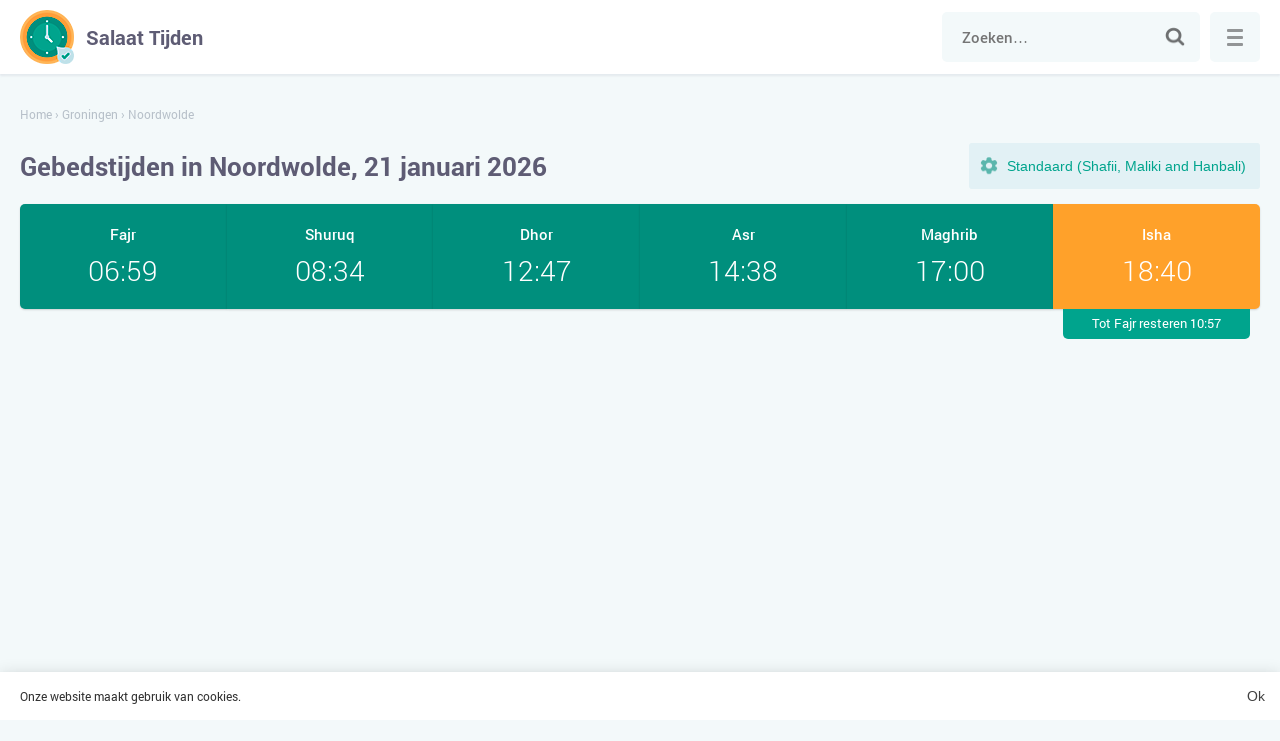

--- FILE ---
content_type: text/html; charset=UTF-8
request_url: https://salaattijden.nl/groningen/noordwolde/
body_size: 6289
content:
<!DOCTYPE html>

<html lang="nl">
	<head>
		<meta charset="utf-8" />

		<title>Gebedstijden Noordwolde</title>
		<meta name="description" content="Op onze website kunt u het gebedsrooster voor Noordwolde voor vandaag, voor deze week en voor heel januari 2026 bekijken en printen." />
		<meta name="keywords" content="" />
				
					<meta name="robots" content="index,follow" />
				
				<link rel="stylesheet" href="https://salaattijden.nl/wp-content/themes/namaz/start.css?ver=2" media="all">
		<link rel="stylesheet" href="https://salaattijden.nl/wp-content/themes/namaz/style.css?ver=2" media="all">

		<link rel="manifest" href="https://salaattijden.nl/manifest.json">
		
		<meta name="application-name" content="Salaat Tijden">
		<meta name="apple-mobile-web-app-title" content="Salaat Tijden">
		<meta name="msapplication-starturl" content="/">
		<meta name="msapplication-navbutton-color" content="#ffffff">
		<meta name="theme-color" content="#008f7d">
		<meta name="msapplication-TileColor" content="#008f7d">
		<meta name="msapplication-TileImage" content="https://salaattijden.nl/wp-content/themes/namaz/images/favicons/ms-icon-144x144.png">
		<meta name="mobile-web-app-capable" content="yes">
		<meta name="apple-mobile-web-app-capable" content="yes">
		<meta name="apple-mobile-web-app-status-bar-style" content="black-translucent">
		<meta name="viewport" content="width=device-width, initial-scale=1, shrink-to-fit=no">
		
		<link rel="shortcut icon" href="https://salaattijden.nl/favicon.ico">		
		<link rel="apple-touch-icon" sizes="57x57" href="https://salaattijden.nl/wp-content/themes/namaz/images/favicons/apple-icon-57x57.png">
		<link rel="apple-touch-icon" sizes="57x57" href="https://salaattijden.nl/wp-content/themes/namaz/images/favicons/apple-icon-57x57.png">
		<link rel="apple-touch-icon" sizes="60x60" href="https://salaattijden.nl/wp-content/themes/namaz/images/favicons/apple-icon-60x60.png">
		<link rel="apple-touch-icon" sizes="72x72" href="https://salaattijden.nl/wp-content/themes/namaz/images/favicons/apple-icon-72x72.png">
		<link rel="apple-touch-icon" sizes="76x76" href="https://salaattijden.nl/wp-content/themes/namaz/images/favicons/apple-icon-76x76.png">
		<link rel="apple-touch-icon" sizes="114x114" href="https://salaattijden.nl/wp-content/themes/namaz/images/favicons/apple-icon-114x114.png">
		<link rel="apple-touch-icon" sizes="120x120" href="https://salaattijden.nl/wp-content/themes/namaz/images/favicons/apple-icon-120x120.png">
		<link rel="apple-touch-icon" sizes="144x144" href="https://salaattijden.nl/wp-content/themes/namaz/images/favicons/apple-icon-144x144.png">
		<link rel="apple-touch-icon" sizes="152x152" href="https://salaattijden.nl/wp-content/themes/namaz/images/favicons/apple-icon-152x152.png">
		<link rel="apple-touch-icon" sizes="180x180" href="https://salaattijden.nl/wp-content/themes/namaz/images/favicons/apple-icon-180x180.png">
		<link rel="icon" type="image/png" sizes="192x192"  href="https://salaattijden.nl/wp-content/themes/namaz/images/favicons/android-icon-192x192.png">
		<link rel="icon" type="image/png" sizes="32x32" href="https://salaattijden.nl/wp-content/themes/namaz/images/favicons/favicon-32x32.png">
		<link rel="icon" type="image/png" sizes="96x96" href="https://salaattijden.nl/wp-content/themes/namaz/images/favicons/favicon-96x96.png">
		<link rel="icon" type="image/png" sizes="16x16" href="https://salaattijden.nl/wp-content/themes/namaz/images/favicons/favicon-16x16.png">
		<meta name="google-adsense-account" content="ca-pub-3296271869007470">
		<script async src="https://pagead2.googlesyndication.com/pagead/js/adsbygoogle.js?client=ca-pub-3296271869007470"
     crossorigin="anonymous"></script>
	</head>

	<body>
		
	<div class="wrapper">
		<div class="main">
			<div class="header">
				<div class="container row">
					<a class="logotype" href="https://salaattijden.nl/" title="Salaat Tijden"><span>Salaat Tijden</span></a>
					
					<div class="search">
						<form class="searchform" role="search" method="get" action="https://salaattijden.nl/">
							<input class="input" type="search" id="search" value="" autocomplete="disabled" autocomplete="off" placeholder="Zoeken…" name="s" required>
							<button class="submit" type="submit">Zoek naar</button>
						</form>
					</div>
					
					<button class="search-toggle">Zoeken</button>
					
					<button class="menu">
						<span class="menu-inner">Menu</span>
					</button>
				</div>
			</div>
			
		
									
				
										
					
		
									
		
				
									
		<script>
		  var args = ['Netherlands', 'Shafii'];
		</script>
		
				 
								
		<div class="container">
			<div class="breadcrumbs" itemscope itemtype="http://schema.org/BreadcrumbList"><span itemprop="itemListElement" itemscope itemtype="http://schema.org/ListItem"><a href="https://salaattijden.nl/" itemprop="item"><span itemprop="name">Home</span></a><meta itemprop="position" content="1" /></span><span> › </span><span itemprop="itemListElement" itemscope itemtype="http://schema.org/ListItem"><a href="https://salaattijden.nl/groningen/" itemprop="item"><span itemprop="name">Groningen</span></a><meta itemprop="position" content="2" /></span><span> › </span><span class="current">Noordwolde</span></div>			
			<div class="top">
				<h1>Gebedstijden in Noordwolde, 21 januari 2026</h1>
				
				<button class="setting-toggle">Instellingen</button>
			</div>
			
			<div class="settings">				
				<div class="form">
					<div class="fields">
						<label class="form-name" for="method">Methode</label>
						<select class="select" id="method" name="method" size="1" onchange="changeMethod()">
							<option value="MWL">Muslim World League(MWL)</option>
							<option value="ISNA">Islamic Society of North America(ISNA)</option>
							<option value="Makkah">Umm Al-Qura University, Makkah</option>
							<option value="Netherlands">Calculation Netherlands</option>
						</select>
					</div>
					
					<div class="fields">
						<label class="form-name" for="juristic">Asr Methode</label>
						<select class="select" id="juristic" name="juristic" size="1" onchange="changeMethod()">
							<option value="Shafii">Standaard (Shafii, Maliki and Hanbali)</option>
							<option value="Hanafi">Hanafi</option>
						</select>
					</div>
				</div>
			</div>
			
			
			<div class="praytime">
				<div class="row">
											<div class="item fajr">
							<div class="name">Fajr</div>
							<time>06:59</time>
						</div>					
										
											<div class="item shuruk">
							<div class="name">Shuruq</div>
							<time>08:34</time>
						</div>					
										
											<div class="item zuhr">
							<div class="name">Dhor</div>
							<time>12:47</time>
						</div>				
											
											<div class="item asr">
							<div class="name">Asr</div>
							<time>14:38</time>
						</div>					
										
											<div class="item maghrib">
							<div class="name">Maghrib</div>
							<time>17:00</time>
						</div>					
										
											<div class="item isha active">
							<div class="name">Isha</div>
							<time>18:40</time>
							<div class="upcoming">Tot Fajr resteren 10:57</div>
						</div>
									</div>
			</div>				
		
			<h2>Gebedsrooster</h2>		

			<div class="buttons">
				<div class="tabs">
					<a href="#week" class="active">Voor een week</a>
					<a href="#month">januari</a>
				</div>
				
				<button class="print" onClick="javascript:print(document);">Afdrukken</button>
			</div>
			
						
						
							
				<div id="week" class="tables active">					
					<table class="timetable">	
						<thead>
							<tr>
								<th>Dag</th>
								<th>Fajr</th>
								<th>Shuruq</th>
								<th>Dhor</th>
								<th>Asr</th>
								<th>Maghrib</th>
								<th>Isha</th>
							</tr>
						</thead>
						<tbody>
														
																																								
								<tr>
									<td data-label="19 January, Ma">
										<span>19, Ma</span>
									</td>
									<td data-label="Fajr"><time>07:01</time></td>
									<td data-label="Shuruq"><time>08:37</time></td>
									<td data-label="Dhor"><time>12:46</time></td>
									<td data-label="Asr"><time>14:36</time></td>
									<td data-label="Maghrib"><time>16:56</time></td>
									<td data-label="Isha"><time>18:36</time></td>
								</tr>
																						
																																								
								<tr>
									<td data-label="20 January, Di">
										<span>20, Di</span>
									</td>
									<td data-label="Fajr"><time>07:00</time></td>
									<td data-label="Shuruq"><time>08:36</time></td>
									<td data-label="Dhor"><time>12:46</time></td>
									<td data-label="Asr"><time>14:37</time></td>
									<td data-label="Maghrib"><time>16:58</time></td>
									<td data-label="Isha"><time>18:38</time></td>
								</tr>
																						
																																								
								<tr class="active">
									<td data-label="21 January, Wo">
										<span>21, Wo</span>
									</td>
									<td data-label="Fajr"><time>06:59</time></td>
									<td data-label="Shuruq"><time>08:34</time></td>
									<td data-label="Dhor"><time>12:47</time></td>
									<td data-label="Asr"><time>14:38</time></td>
									<td data-label="Maghrib"><time>17:00</time></td>
									<td data-label="Isha"><time>18:40</time></td>
								</tr>
																						
																																								
								<tr>
									<td data-label="22 January, Do">
										<span>22, Do</span>
									</td>
									<td data-label="Fajr"><time>06:58</time></td>
									<td data-label="Shuruq"><time>08:33</time></td>
									<td data-label="Dhor"><time>12:47</time></td>
									<td data-label="Asr"><time>14:40</time></td>
									<td data-label="Maghrib"><time>17:02</time></td>
									<td data-label="Isha"><time>18:42</time></td>
								</tr>
																						
																																								
								<tr>
									<td data-label="23 January, Vr">
										<span>23, Vr</span>
									</td>
									<td data-label="Fajr"><time>06:57</time></td>
									<td data-label="Shuruq"><time>08:32</time></td>
									<td data-label="Dhor"><time>12:47</time></td>
									<td data-label="Asr"><time>14:41</time></td>
									<td data-label="Maghrib"><time>17:03</time></td>
									<td data-label="Isha"><time>18:43</time></td>
								</tr>
																						
																																								
								<tr>
									<td data-label="24 January, Za">
										<span>24, Za</span>
									</td>
									<td data-label="Fajr"><time>06:56</time></td>
									<td data-label="Shuruq"><time>08:31</time></td>
									<td data-label="Dhor"><time>12:47</time></td>
									<td data-label="Asr"><time>14:43</time></td>
									<td data-label="Maghrib"><time>17:05</time></td>
									<td data-label="Isha"><time>18:45</time></td>
								</tr>
																						
																																								
								<tr>
									<td data-label="25 January, Zo">
										<span>25, Zo</span>
									</td>
									<td data-label="Fajr"><time>06:55</time></td>
									<td data-label="Shuruq"><time>08:29</time></td>
									<td data-label="Dhor"><time>12:48</time></td>
									<td data-label="Asr"><time>14:44</time></td>
									<td data-label="Maghrib"><time>17:07</time></td>
									<td data-label="Isha"><time>18:47</time></td>
								</tr>
																					</tbody>
					</table>
				</div>
				
					
						
			
				<div id="month" class="tables">
					<table class="timetable">					
						<thead>
							<tr>
								<th>Dag</th>
								<th>Fajr</th>
								<th>Shuruq</th>
								<th>Dhor</th>
								<th>Asr</th>
								<th>Maghrib</th>
								<th>Isha</th>
							</tr>
						</thead>
						<tbody>
																							
																																
								<tr>
									<td data-label="01 January, Do">
										<span>01, Do</span>
									</td>
									<td data-label="Fajr"><time>07:08</time></td>
									<td data-label="Shuruq"><time>08:48</time></td>
									<td data-label="Dhor"><time>12:39</time></td>
									<td data-label="Asr"><time>14:14</time></td>
									<td data-label="Maghrib"><time>16:30</time></td>
									<td data-label="Isha"><time>18:10</time></td>
								</tr>
																															
																																
								<tr>
									<td data-label="02 January, Vr">
										<span>02, Vr</span>
									</td>
									<td data-label="Fajr"><time>07:08</time></td>
									<td data-label="Shuruq"><time>08:48</time></td>
									<td data-label="Dhor"><time>12:39</time></td>
									<td data-label="Asr"><time>14:15</time></td>
									<td data-label="Maghrib"><time>16:31</time></td>
									<td data-label="Isha"><time>18:11</time></td>
								</tr>
																															
																																
								<tr>
									<td data-label="03 January, Za">
										<span>03, Za</span>
									</td>
									<td data-label="Fajr"><time>07:08</time></td>
									<td data-label="Shuruq"><time>08:48</time></td>
									<td data-label="Dhor"><time>12:40</time></td>
									<td data-label="Asr"><time>14:16</time></td>
									<td data-label="Maghrib"><time>16:32</time></td>
									<td data-label="Isha"><time>18:12</time></td>
								</tr>
																															
																																
								<tr>
									<td data-label="04 January, Zo">
										<span>04, Zo</span>
									</td>
									<td data-label="Fajr"><time>07:08</time></td>
									<td data-label="Shuruq"><time>08:48</time></td>
									<td data-label="Dhor"><time>12:40</time></td>
									<td data-label="Asr"><time>14:17</time></td>
									<td data-label="Maghrib"><time>16:34</time></td>
									<td data-label="Isha"><time>18:14</time></td>
								</tr>
																															
																																
								<tr>
									<td data-label="05 January, Ma">
										<span>05, Ma</span>
									</td>
									<td data-label="Fajr"><time>07:08</time></td>
									<td data-label="Shuruq"><time>08:47</time></td>
									<td data-label="Dhor"><time>12:41</time></td>
									<td data-label="Asr"><time>14:18</time></td>
									<td data-label="Maghrib"><time>16:35</time></td>
									<td data-label="Isha"><time>18:15</time></td>
								</tr>
																															
																																
								<tr>
									<td data-label="06 January, Di">
										<span>06, Di</span>
									</td>
									<td data-label="Fajr"><time>07:08</time></td>
									<td data-label="Shuruq"><time>08:47</time></td>
									<td data-label="Dhor"><time>12:41</time></td>
									<td data-label="Asr"><time>14:19</time></td>
									<td data-label="Maghrib"><time>16:36</time></td>
									<td data-label="Isha"><time>18:16</time></td>
								</tr>
																															
																																
								<tr>
									<td data-label="07 January, Wo">
										<span>07, Wo</span>
									</td>
									<td data-label="Fajr"><time>07:08</time></td>
									<td data-label="Shuruq"><time>08:46</time></td>
									<td data-label="Dhor"><time>12:42</time></td>
									<td data-label="Asr"><time>14:20</time></td>
									<td data-label="Maghrib"><time>16:37</time></td>
									<td data-label="Isha"><time>18:17</time></td>
								</tr>
																															
																																
								<tr>
									<td data-label="08 January, Do">
										<span>08, Do</span>
									</td>
									<td data-label="Fajr"><time>07:07</time></td>
									<td data-label="Shuruq"><time>08:46</time></td>
									<td data-label="Dhor"><time>12:42</time></td>
									<td data-label="Asr"><time>14:21</time></td>
									<td data-label="Maghrib"><time>16:39</time></td>
									<td data-label="Isha"><time>18:19</time></td>
								</tr>
																															
																																
								<tr>
									<td data-label="09 January, Vr">
										<span>09, Vr</span>
									</td>
									<td data-label="Fajr"><time>07:07</time></td>
									<td data-label="Shuruq"><time>08:45</time></td>
									<td data-label="Dhor"><time>12:43</time></td>
									<td data-label="Asr"><time>14:22</time></td>
									<td data-label="Maghrib"><time>16:40</time></td>
									<td data-label="Isha"><time>18:20</time></td>
								</tr>
																															
																																
								<tr>
									<td data-label="10 January, Za">
										<span>10, Za</span>
									</td>
									<td data-label="Fajr"><time>07:07</time></td>
									<td data-label="Shuruq"><time>08:45</time></td>
									<td data-label="Dhor"><time>12:43</time></td>
									<td data-label="Asr"><time>14:24</time></td>
									<td data-label="Maghrib"><time>16:42</time></td>
									<td data-label="Isha"><time>18:22</time></td>
								</tr>
																															
																																
								<tr>
									<td data-label="11 January, Zo">
										<span>11, Zo</span>
									</td>
									<td data-label="Fajr"><time>07:06</time></td>
									<td data-label="Shuruq"><time>08:44</time></td>
									<td data-label="Dhor"><time>12:43</time></td>
									<td data-label="Asr"><time>14:25</time></td>
									<td data-label="Maghrib"><time>16:43</time></td>
									<td data-label="Isha"><time>18:23</time></td>
								</tr>
																															
																																
								<tr>
									<td data-label="12 January, Ma">
										<span>12, Ma</span>
									</td>
									<td data-label="Fajr"><time>07:06</time></td>
									<td data-label="Shuruq"><time>08:43</time></td>
									<td data-label="Dhor"><time>12:44</time></td>
									<td data-label="Asr"><time>14:26</time></td>
									<td data-label="Maghrib"><time>16:45</time></td>
									<td data-label="Isha"><time>18:25</time></td>
								</tr>
																															
																																
								<tr>
									<td data-label="13 January, Di">
										<span>13, Di</span>
									</td>
									<td data-label="Fajr"><time>07:05</time></td>
									<td data-label="Shuruq"><time>08:42</time></td>
									<td data-label="Dhor"><time>12:44</time></td>
									<td data-label="Asr"><time>14:27</time></td>
									<td data-label="Maghrib"><time>16:46</time></td>
									<td data-label="Isha"><time>18:26</time></td>
								</tr>
																															
																																
								<tr>
									<td data-label="14 January, Wo">
										<span>14, Wo</span>
									</td>
									<td data-label="Fajr"><time>07:05</time></td>
									<td data-label="Shuruq"><time>08:42</time></td>
									<td data-label="Dhor"><time>12:44</time></td>
									<td data-label="Asr"><time>14:29</time></td>
									<td data-label="Maghrib"><time>16:48</time></td>
									<td data-label="Isha"><time>18:28</time></td>
								</tr>
																															
																																
								<tr>
									<td data-label="15 January, Do">
										<span>15, Do</span>
									</td>
									<td data-label="Fajr"><time>07:04</time></td>
									<td data-label="Shuruq"><time>08:41</time></td>
									<td data-label="Dhor"><time>12:45</time></td>
									<td data-label="Asr"><time>14:30</time></td>
									<td data-label="Maghrib"><time>16:50</time></td>
									<td data-label="Isha"><time>18:30</time></td>
								</tr>
																															
																																
								<tr>
									<td data-label="16 January, Vr">
										<span>16, Vr</span>
									</td>
									<td data-label="Fajr"><time>07:03</time></td>
									<td data-label="Shuruq"><time>08:40</time></td>
									<td data-label="Dhor"><time>12:45</time></td>
									<td data-label="Asr"><time>14:31</time></td>
									<td data-label="Maghrib"><time>16:51</time></td>
									<td data-label="Isha"><time>18:31</time></td>
								</tr>
																															
																																
								<tr>
									<td data-label="17 January, Za">
										<span>17, Za</span>
									</td>
									<td data-label="Fajr"><time>07:03</time></td>
									<td data-label="Shuruq"><time>08:39</time></td>
									<td data-label="Dhor"><time>12:45</time></td>
									<td data-label="Asr"><time>14:33</time></td>
									<td data-label="Maghrib"><time>16:53</time></td>
									<td data-label="Isha"><time>18:33</time></td>
								</tr>
																															
																																
								<tr>
									<td data-label="18 January, Zo">
										<span>18, Zo</span>
									</td>
									<td data-label="Fajr"><time>07:02</time></td>
									<td data-label="Shuruq"><time>08:38</time></td>
									<td data-label="Dhor"><time>12:46</time></td>
									<td data-label="Asr"><time>14:34</time></td>
									<td data-label="Maghrib"><time>16:55</time></td>
									<td data-label="Isha"><time>18:35</time></td>
								</tr>
																															
																																
								<tr>
									<td data-label="19 January, Ma">
										<span>19, Ma</span>
									</td>
									<td data-label="Fajr"><time>07:01</time></td>
									<td data-label="Shuruq"><time>08:37</time></td>
									<td data-label="Dhor"><time>12:46</time></td>
									<td data-label="Asr"><time>14:36</time></td>
									<td data-label="Maghrib"><time>16:56</time></td>
									<td data-label="Isha"><time>18:36</time></td>
								</tr>
																															
																																
								<tr>
									<td data-label="20 January, Di">
										<span>20, Di</span>
									</td>
									<td data-label="Fajr"><time>07:00</time></td>
									<td data-label="Shuruq"><time>08:36</time></td>
									<td data-label="Dhor"><time>12:46</time></td>
									<td data-label="Asr"><time>14:37</time></td>
									<td data-label="Maghrib"><time>16:58</time></td>
									<td data-label="Isha"><time>18:38</time></td>
								</tr>
																															
																																
								<tr class="active">
									<td data-label="21 January, Wo">
										<span>21, Wo</span>
									</td>
									<td data-label="Fajr"><time>06:59</time></td>
									<td data-label="Shuruq"><time>08:34</time></td>
									<td data-label="Dhor"><time>12:47</time></td>
									<td data-label="Asr"><time>14:38</time></td>
									<td data-label="Maghrib"><time>17:00</time></td>
									<td data-label="Isha"><time>18:40</time></td>
								</tr>
																															
																																
								<tr>
									<td data-label="22 January, Do">
										<span>22, Do</span>
									</td>
									<td data-label="Fajr"><time>06:58</time></td>
									<td data-label="Shuruq"><time>08:33</time></td>
									<td data-label="Dhor"><time>12:47</time></td>
									<td data-label="Asr"><time>14:40</time></td>
									<td data-label="Maghrib"><time>17:02</time></td>
									<td data-label="Isha"><time>18:42</time></td>
								</tr>
																															
																																
								<tr>
									<td data-label="23 January, Vr">
										<span>23, Vr</span>
									</td>
									<td data-label="Fajr"><time>06:57</time></td>
									<td data-label="Shuruq"><time>08:32</time></td>
									<td data-label="Dhor"><time>12:47</time></td>
									<td data-label="Asr"><time>14:41</time></td>
									<td data-label="Maghrib"><time>17:03</time></td>
									<td data-label="Isha"><time>18:43</time></td>
								</tr>
																															
																																
								<tr>
									<td data-label="24 January, Za">
										<span>24, Za</span>
									</td>
									<td data-label="Fajr"><time>06:56</time></td>
									<td data-label="Shuruq"><time>08:31</time></td>
									<td data-label="Dhor"><time>12:47</time></td>
									<td data-label="Asr"><time>14:43</time></td>
									<td data-label="Maghrib"><time>17:05</time></td>
									<td data-label="Isha"><time>18:45</time></td>
								</tr>
																															
																																
								<tr>
									<td data-label="25 January, Zo">
										<span>25, Zo</span>
									</td>
									<td data-label="Fajr"><time>06:55</time></td>
									<td data-label="Shuruq"><time>08:29</time></td>
									<td data-label="Dhor"><time>12:48</time></td>
									<td data-label="Asr"><time>14:44</time></td>
									<td data-label="Maghrib"><time>17:07</time></td>
									<td data-label="Isha"><time>18:47</time></td>
								</tr>
																															
																																
								<tr>
									<td data-label="26 January, Ma">
										<span>26, Ma</span>
									</td>
									<td data-label="Fajr"><time>06:54</time></td>
									<td data-label="Shuruq"><time>08:28</time></td>
									<td data-label="Dhor"><time>12:48</time></td>
									<td data-label="Asr"><time>14:46</time></td>
									<td data-label="Maghrib"><time>17:09</time></td>
									<td data-label="Isha"><time>18:49</time></td>
								</tr>
																															
																																
								<tr>
									<td data-label="27 January, Di">
										<span>27, Di</span>
									</td>
									<td data-label="Fajr"><time>06:53</time></td>
									<td data-label="Shuruq"><time>08:26</time></td>
									<td data-label="Dhor"><time>12:48</time></td>
									<td data-label="Asr"><time>14:47</time></td>
									<td data-label="Maghrib"><time>17:11</time></td>
									<td data-label="Isha"><time>18:51</time></td>
								</tr>
																															
																																
								<tr>
									<td data-label="28 January, Wo">
										<span>28, Wo</span>
									</td>
									<td data-label="Fajr"><time>06:52</time></td>
									<td data-label="Shuruq"><time>08:25</time></td>
									<td data-label="Dhor"><time>12:48</time></td>
									<td data-label="Asr"><time>14:49</time></td>
									<td data-label="Maghrib"><time>17:13</time></td>
									<td data-label="Isha"><time>18:53</time></td>
								</tr>
																															
																																
								<tr>
									<td data-label="29 January, Do">
										<span>29, Do</span>
									</td>
									<td data-label="Fajr"><time>06:51</time></td>
									<td data-label="Shuruq"><time>08:23</time></td>
									<td data-label="Dhor"><time>12:48</time></td>
									<td data-label="Asr"><time>14:50</time></td>
									<td data-label="Maghrib"><time>17:15</time></td>
									<td data-label="Isha"><time>18:55</time></td>
								</tr>
																															
																																
								<tr>
									<td data-label="30 January, Vr">
										<span>30, Vr</span>
									</td>
									<td data-label="Fajr"><time>06:49</time></td>
									<td data-label="Shuruq"><time>08:22</time></td>
									<td data-label="Dhor"><time>12:49</time></td>
									<td data-label="Asr"><time>14:52</time></td>
									<td data-label="Maghrib"><time>17:16</time></td>
									<td data-label="Isha"><time>18:56</time></td>
								</tr>
																															
																																
								<tr>
									<td data-label="31 January, Za">
										<span>31, Za</span>
									</td>
									<td data-label="Fajr"><time>06:48</time></td>
									<td data-label="Shuruq"><time>08:20</time></td>
									<td data-label="Dhor"><time>12:49</time></td>
									<td data-label="Asr"><time>14:53</time></td>
									<td data-label="Maghrib"><time>17:18</time></td>
									<td data-label="Isha"><time>18:58</time></td>
								</tr>
																					</tbody>
					</table>
				</div>
				
						
						
			<div class="text">		
									<p>Het tijdig en correct verrichten van gebed is de religieuze plicht van elke moslim. Allah de Almachtige heeft gelovigen bevolen om elk van de vijf dagelijkse verplichte gebeden in een bepaalde tijdsperiode en in de exacte richting onder alle omstandigheden te verrichten. Het gebed dat zelfs een seconde voor de ingestelde tijd wordt verricht, is ongeldig, zich niet houden aan de fard is een grote zonde.</p>
					<p>Op onze website kunt u het gebedsrooster voor Noordwolde voor vandaag, voor de huidige week en voor heel januari 2026 bekijken en afdrukken. De tabel toont de zonsopgangstijd en het exacte tijdstip van het begin van de dagelijkse gebeden - ochtend fajr, middag dhuhr , namiddag asr, avond maghrib, nacht isha.</p>
					<p>Het gebedsrooster wordt berekend volgens canonieke formules, rekening houdend met de positie van de zon voor de geografische coördinaten en tijdzone van Noordwolde.</p>
							</div>
			
			<span class="title">Veelgestelde vragen</span><div class="faq" itemscope itemtype="https://schema.org/FAQPage"><div class="item disabled" itemscope itemprop="mainEntity" itemtype="https://schema.org/Question"><div itemprop="name" class="question">Wat is de tijd voor Tahajjud gebed in Noordwolde?</div><div itemscope itemprop="acceptedAnswer" itemtype="https://schema.org/Answer" class="answer"><span itemprop="text">De beste tijd om Tahajjud te verrichten begint vandaag om 02:19 en eindigt om 06:59.</span></div></div><div class="item disabled" itemscope itemprop="mainEntity" itemtype="https://schema.org/Question"><div itemprop="name" class="question">Wanneer is het tijd voor het Dhuha gebed?</div><div itemscope itemprop="acceptedAnswer" itemtype="https://schema.org/Answer" class="answer"><span itemprop="text">Vandaag: 08:54 - 12:37. Het is aan te raden om het dichter bij de middag te verrichten.</span></div></div><div class="item disabled" itemscope itemprop="mainEntity" itemtype="https://schema.org/Question"><div itemprop="name" class="question">Hoe laat wordt Witr gebeden?</div><div itemscope itemprop="acceptedAnswer" itemtype="https://schema.org/Answer" class="answer"><span itemprop="text">Na het nachtgebed Isha tot aan de ochtend. Het is aanbevolen om het in het laatste derde deel van de nacht te verrichten: 02:19 - 06:59.</span></div></div></div>			
			<span class="title">Richting van de qibla voor Noordwolde</span>
			<div id="qibla" class="map"></div>
			
			<div class="social row">
				<button class="fb" data-type="fb" title="Facebook">Facebook</button>
				<button class="tw" data-type="tw" title="Twitter">Twitter</button>
			</div>
			
																								
			
											 
					<div class="title">In de buurt van Noordwolde</div>
					<div class="listing locations">
						<a href="https://salaattijden.nl/gebetszeiten/oldeberkoop/" class="card"><span>Oldeberkoop</span></a><a href="https://salaattijden.nl/gebetszeiten/nijensleek/" class="card"><span>Nijensleek</span></a><a href="https://salaattijden.nl/gebetszeiten/zandhuizen/" class="card"><span>Zandhuizen</span></a><a href="https://salaattijden.nl/gebetszeiten/vledder/" class="card"><span>Vledder</span></a><a href="https://salaattijden.nl/gebetszeiten/oldeholtpade/" class="card"><span>Oldeholtpade</span></a><a href="https://salaattijden.nl/gebetszeiten/nijeberkoop/" class="card"><span>Nijeberkoop</span></a><a href="https://salaattijden.nl/gebetszeiten/nijeholtpade/" class="card"><span>Nijeholtpade</span></a><a href="https://salaattijden.nl/gebetszeiten/hornsterzwaag/" class="card"><span>Hornsterzwaag</span></a><a href="https://salaattijden.nl/gebetszeiten/elsloo/" class="card"><span>Elsloo</span></a><a href="https://salaattijden.nl/gebetszeiten/frederiksoord/" class="card"><span>Frederiksoord</span></a><a href="https://salaattijden.nl/gebetszeiten/boyl/" class="card"><span>Boyl</span></a><a href="https://salaattijden.nl/gebetszeiten/de-bult/" class="card"><span>De Bult</span></a>					</div>
								
						
						
					</div>
		
		<input type="hidden" id="locale" value="nl">
		<input type="hidden" id="lat" value="52.900001527778">
		<input type="hidden" id="lng" value="6.1500000833333">
		
	
			</div>
			
						
			<div itemscope itemtype="http://schema.org/WPFooter" class="footer">	
				<div class="container">
					<ul>
						<li>© <span itemprop="copyrightYear">2026 </span>&nbsp;Salaat Tijden</li>
						<li><a itemprop="url"  href="https://salaattijden.nl/contact/">Contact</a></li>
<li><a itemprop="url"  href="https://salaattijden.nl/sitemap/">Sitemap</a></li>
					</ul>
				</div>
			</div>
		</div>
		
		<div class="navigation" itemscope itemtype="http://schema.org/SiteNavigationElement">
			<div class="inner">
								
					
											<div class="item">
							<a itemprop="url" class="name" href="https://salaattijden.nl/flevoland/">Flevoland</a>
							<ul>
																	<li>
																					<a itemprop="url" href="https://salaattijden.nl/gebetszeiten/kraggenburg/" title="Kraggenburg">Kraggenburg</a>
																			</li>
																	<li>
																					<a itemprop="url" href="https://salaattijden.nl/gebetszeiten/zeewolde/" title="Zeewolde">Zeewolde</a>
																			</li>
																	<li>
																					<a itemprop="url" href="https://salaattijden.nl/gebetszeiten/bant/" title="Bant">Bant</a>
																			</li>
															</ul>
						</div>
										
													
					
											<div class="item">
							<a itemprop="url" class="name" href="https://salaattijden.nl/utrecht/">Utrecht</a>
							<ul>
																	<li>
																					<a itemprop="url" href="https://salaattijden.nl/utrecht/utrecht/" title="Utrecht">Utrecht</a>
																			</li>
																	<li>
																					<a itemprop="url" href="https://salaattijden.nl/utrecht/amersfoort/" title="Amersfoort">Amersfoort</a>
																			</li>
																	<li>
																					<a itemprop="url" href="https://salaattijden.nl/gebetszeiten/houten/" title="Houten">Houten</a>
																			</li>
															</ul>
						</div>
										
													
					
											<div class="item">
							<a itemprop="url" class="name" href="https://salaattijden.nl/groningen/">Groningen</a>
							<ul>
																	<li>
																					<a itemprop="url" href="https://salaattijden.nl/groningen/groningen/" title="Groningen">Groningen</a>
																			</li>
																	<li>
																					<a itemprop="url" href="https://salaattijden.nl/gebetszeiten/leek/" title="Leek">Leek</a>
																			</li>
																	<li>
																					<a itemprop="url" href="https://salaattijden.nl/gebetszeiten/zuidhorn/" title="Zuidhorn">Zuidhorn</a>
																			</li>
															</ul>
						</div>
										
													
					
											<div class="item">
							<a itemprop="url" class="name" href="https://salaattijden.nl/zeeland/">Zeeland</a>
							<ul>
																	<li>
																					<a itemprop="url" href="https://salaattijden.nl/gebetszeiten/borssele/" title="Borssele">Borssele</a>
																			</li>
																	<li>
																					<a itemprop="url" href="https://salaattijden.nl/gebetszeiten/zierikzee/" title="Zierikzee">Zierikzee</a>
																			</li>
																	<li>
																					<a itemprop="url" href="https://salaattijden.nl/gebetszeiten/breskens/" title="Breskens">Breskens</a>
																			</li>
															</ul>
						</div>
										
													
					
											<div class="item">
							<a itemprop="url" class="name" href="https://salaattijden.nl/overijssel/">Overijssel</a>
							<ul>
																	<li>
																					<a itemprop="url" href="https://salaattijden.nl/overijssel/enschede/" title="Enschede">Enschede</a>
																			</li>
																	<li>
																					<a itemprop="url" href="https://salaattijden.nl/gebetszeiten/hardenberg/" title="Hardenberg">Hardenberg</a>
																			</li>
																	<li>
																					<a itemprop="url" href="https://salaattijden.nl/gebetszeiten/raalte/" title="Raalte">Raalte</a>
																			</li>
															</ul>
						</div>
										
													
					
											<div class="item">
							<a itemprop="url" class="name" href="https://salaattijden.nl/drenthe/">Drenthe</a>
							<ul>
																	<li>
																					<a itemprop="url" href="https://salaattijden.nl/gebetszeiten/borger/" title="Borger">Borger</a>
																			</li>
																	<li>
																					<a itemprop="url" href="https://salaattijden.nl/gebetszeiten/anloo/" title="Anloo">Anloo</a>
																			</li>
																	<li>
																					<a itemprop="url" href="https://salaattijden.nl/gebetszeiten/steenbergen/" title="Steenbergen">Steenbergen</a>
																			</li>
															</ul>
						</div>
										
													
					
											<div class="item">
							<a itemprop="url" class="name" href="https://salaattijden.nl/zuid-holland/">Zuid-Holland</a>
							<ul>
																	<li>
																					<a itemprop="url" href="https://salaattijden.nl/zuid-holland/rotterdam/" title="Rotterdam">Rotterdam</a>
																			</li>
																	<li>
																					<a itemprop="url" href="https://salaattijden.nl/zuid-holland/haag/" title="Haag">Haag</a>
																			</li>
																	<li>
																					<a itemprop="url" href="https://salaattijden.nl/zuid-holland/dordrecht/" title="Dordrecht">Dordrecht</a>
																			</li>
															</ul>
						</div>
										
													
					
											<div class="item">
							<a itemprop="url" class="name" href="https://salaattijden.nl/limburg/">Limburg</a>
							<ul>
																	<li>
																					<a itemprop="url" href="https://salaattijden.nl/limburg/maastricht/" title="Maastricht">Maastricht</a>
																			</li>
																	<li>
																					<a itemprop="url" href="https://salaattijden.nl/gebetszeiten/born/" title="Born">Born</a>
																			</li>
																	<li>
																					<a itemprop="url" href="https://salaattijden.nl/limburg/heerlen/" title="Heerlen">Heerlen</a>
																			</li>
															</ul>
						</div>
										
													
					
											<div class="item">
							<a itemprop="url" class="name" href="https://salaattijden.nl/noord-brabant/">Noord-Brabant</a>
							<ul>
																	<li>
																					<a itemprop="url" href="https://salaattijden.nl/noord-brabant/tilburg/" title="Tilburg">Tilburg</a>
																			</li>
																	<li>
																					<a itemprop="url" href="https://salaattijden.nl/noord-brabant/eindhoven/" title="Eindhoven">Eindhoven</a>
																			</li>
																	<li>
																					<a itemprop="url" href="https://salaattijden.nl/noord-brabant/breda/" title="Breda">Breda</a>
																			</li>
															</ul>
						</div>
										
													
					
											<div class="item">
							<a itemprop="url" class="name" href="https://salaattijden.nl/frysln/">Fryslân</a>
							<ul>
																	<li>
																					<a itemprop="url" href="https://salaattijden.nl/frysln/leeuwarden/" title="Leeuwarden">Leeuwarden</a>
																			</li>
																	<li>
																					<a itemprop="url" href="https://salaattijden.nl/gebetszeiten/hoorn/" title="Hoorn">Hoorn</a>
																			</li>
																	<li>
																					<a itemprop="url" href="https://salaattijden.nl/gebetszeiten/joure/" title="Joure">Joure</a>
																			</li>
															</ul>
						</div>
										
													
					
											<div class="item">
							<a itemprop="url" class="name" href="https://salaattijden.nl/noord-holland/">Noord-Holland</a>
							<ul>
																	<li>
																					<a itemprop="url" href="https://salaattijden.nl/noord-holland/amsterdam/" title="Amsterdam">Amsterdam</a>
																			</li>
																	<li>
																					<a itemprop="url" href="https://salaattijden.nl/noord-holland/haarlem/" title="Haarlem">Haarlem</a>
																			</li>
																	<li>
																					<a itemprop="url" href="https://salaattijden.nl/gebetszeiten/velsen-zuid/" title="Velsen-Zuid">Velsen-Zuid</a>
																			</li>
															</ul>
						</div>
										
													
					
											<div class="item">
							<a itemprop="url" class="name" href="https://salaattijden.nl/gelderland/">Gelderland</a>
							<ul>
																	<li>
																					<a itemprop="url" href="https://salaattijden.nl/gelderland/nijmegen/" title="Nijmegen">Nijmegen</a>
																			</li>
																	<li>
																					<a itemprop="url" href="https://salaattijden.nl/gelderland/apeldoorn/" title="Apeldoorn">Apeldoorn</a>
																			</li>
																	<li>
																					<a itemprop="url" href="https://salaattijden.nl/gelderland/arnhem/" title="Arnhem">Arnhem</a>
																			</li>
															</ul>
						</div>
										
													
				<div class="item">
					<div class="name">Landen</div>
					<ul>
						<li><a href="https://namaztimes.org/" target="_blank">USA</a></li>
						<li><a href="https://namaztime.uk/" target="_blank">UK</a></li>
						<li><a href="https://ezanvakitleri.net/" target="_blank">Türkiye</a></li>
						<li><a href="https://heuresdepriere.com/" target="_blank">France</a></li>						
						<li><a href="https://azaan.de/" target="_blank">Deutschland</a></li>
						<li><a href="https://azan.today/" target="_blank">Россия</a></li>
						<li><a href="https://horairedepriere.be/" target="_blank">Belgique</a></li>
					</ul>
				</div>
			</div>
		</div>
		
		<div id="cookies" class="cookies">
			<div class="container">
				<p>Onze website maakt gebruik van cookies.</p>
				<button type="button" class="close">Ok</button>
			</div>
		</div>
				
		<link rel="stylesheet" href="https://salaattijden.nl/wp-content/themes/namaz/print.css" media="print">
		
		<script src="https://salaattijden.nl/wp-content/themes/namaz/js/jquery.js"></script>
		<script async src="https://salaattijden.nl/wp-content/themes/namaz/js/cookie.js"></script>
		<script async src="https://salaattijden.nl/wp-content/themes/namaz/js/common.js"></script>
		
					
			<script>
				document.onreadystatechange = () => {
					if (!"".length && localStorage.getItem('method')) {
						var method = localStorage.getItem('method');
						var juristic = localStorage.getItem('juristic');
						document.location = "?method=" + method + "&juristic=" + juristic;
						return;
					}
					if (document.readyState === 'complete') {
						$("#method option[value='"+args[0]+"']").attr("selected", "selected");
						$("#juristic option[value='"+args[1]+"']").attr("selected", "selected");
						$(".setting-toggle").html($("#juristic option[value='"+args[1]+"']").text());
					}
				};

				function changeMethod() {
					var method = $("#method option:selected").val();
					var juristic = $("#juristic option:selected").val();
					localStorage.setItem('method', method);
					localStorage.setItem('juristic', juristic);
					document.location = "?method=" + method + "&juristic=" + juristic;
				}
			</script>
		
		<script>
			var domain = window.location.hostname;
			
			setTimeout(function() {

				$.getScript('//' + domain + '/wp-content/themes/namaz/js/social.js');
				$.getScript('//' + domain + '/wp-content/themes/namaz/js/jquery-ui.js');
				
			}, 500);
			
			setTimeout(function() {
				
				$('#search').autocomplete({
					minLength: 1,
					source: 'https://' + domain + '/wp-content/themes/namaz/core/city.php?search_city=name',
					minLength: 2,
					select: function(event, ui) {
						window.location="/?s="+encodeURIComponent(ui.item.value)
					}
				});
				
				if ('serviceWorker' in navigator) {
					navigator.serviceWorker.register('/sw.js')
						.then(() => navigator.serviceWorker.ready.then((worker) => {
						worker.sync.register('syncdata');
					}))
					.catch((err) => console.log(err));
				}	
			}, 2000);
		</script>

		<script src="https://salaattijden.nl/wp-content/themes/namaz/js/gtag.js"></script>
	</body>
</html>

--- FILE ---
content_type: text/html; charset=utf-8
request_url: https://www.google.com/recaptcha/api2/aframe
body_size: 268
content:
<!DOCTYPE HTML><html><head><meta http-equiv="content-type" content="text/html; charset=UTF-8"></head><body><script nonce="-sKQcYWPfKMUKPQF4bgBpA">/** Anti-fraud and anti-abuse applications only. See google.com/recaptcha */ try{var clients={'sodar':'https://pagead2.googlesyndication.com/pagead/sodar?'};window.addEventListener("message",function(a){try{if(a.source===window.parent){var b=JSON.parse(a.data);var c=clients[b['id']];if(c){var d=document.createElement('img');d.src=c+b['params']+'&rc='+(localStorage.getItem("rc::a")?sessionStorage.getItem("rc::b"):"");window.document.body.appendChild(d);sessionStorage.setItem("rc::e",parseInt(sessionStorage.getItem("rc::e")||0)+1);localStorage.setItem("rc::h",'1769022051462');}}}catch(b){}});window.parent.postMessage("_grecaptcha_ready", "*");}catch(b){}</script></body></html>